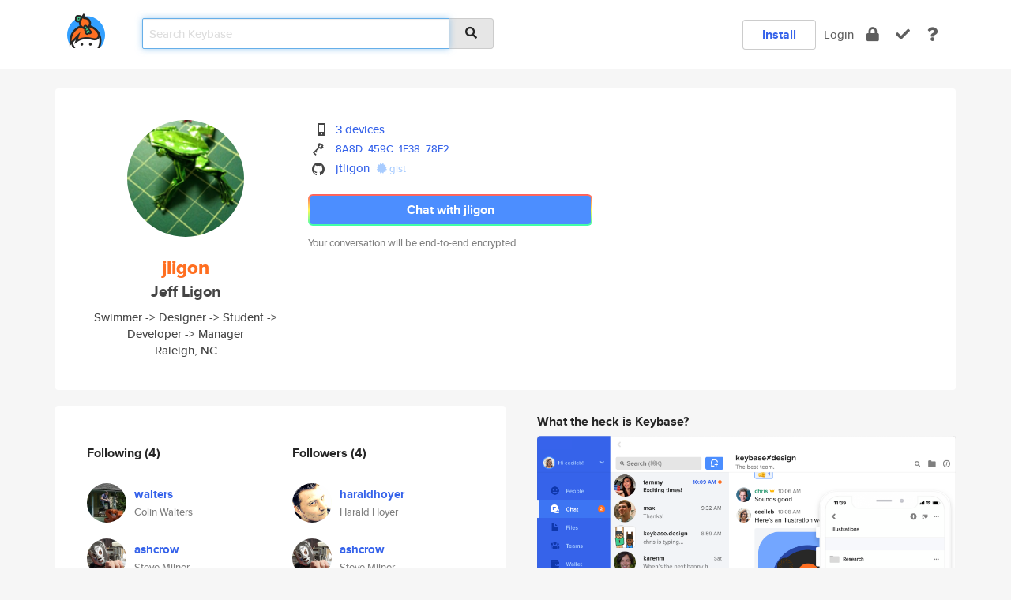

--- FILE ---
content_type: text/html; charset=utf-8
request_url: https://keybase.io/jligon
body_size: 6024
content:
<!DOCTYPE html>
<html id="">

  <!--~~~~~~~~~~~~~~~~~~~~~~~~~~~~~~~~~~~~~~~~~~~~~~~~~~~~~~~~~~~~~~~~~~~~~~~~

                              K E Y   B A S E

                            crypto for everyone

                        because no one we know ever
                      seems to have a public key. :-(

     No Google Analytics or other 3rd party hosted script tags on Keybase.

     And this has the added bonus that we'll never be able to serve ad code.

                                    \o/  \o/
                                  keybase team

  ~~~~~~~~~~~~~~~~~~~~~~~~~~~~~~~~~~~~~~~~~~~~~~~~~~~~~~~~~~~~~~~~~~~~~~~~~-->

  <head>
    <title>jligon (Jeff Ligon) | Keybase</title>
    <meta       name="viewport"    content="width=device-width, initial-scale=1.0, maximum-scale=1.0, user-scalable=no">
    <link       href="/_/brew/_/52e9d104/sitewide-css.css"      rel="stylesheet">
    
    <script type="text/javascript" nonce="9318c98a-1859-436f-bd46-7fe81082fbf2" src="/_/brew/_/906baaf9/sitewide-js.js"></script>

    <meta    charset="UTF-8" />
    

<meta name="Description" content="jligon (Jeff Ligon) is now on Keybase, an open source app for encryption and cryptography."><meta property="og:description" content="jligon (Jeff Ligon) is now on Keybase, an open source app for encryption and cryptography."><meta name="twitter:image" content="https://s3.amazonaws.com/keybase_processed_uploads/24d0a310d514d7fa1fbe8e11b35b7005_360_360.jpeg"><meta name="twitter:title" content="jligon (Jeff Ligon) on Keybase"><meta name="twitter:description" content="jligon (Jeff Ligon) is now on Keybase, an open source app for encryption and cryptography."><meta property="og:image"  content="https://s3.amazonaws.com/keybase_processed_uploads/24d0a310d514d7fa1fbe8e11b35b7005_360_360.jpeg"><meta property="og:image:width" content="360"><meta property="og:image:height" content="360">

    <script type="text/javascript" nonce="9318c98a-1859-436f-bd46-7fe81082fbf2">
    window.csrf_token="lgHZIDlmNmU2Njk2ZTJiY2MzMzI0Y2ZmYWRmMzc0ZTI0NzA4zmln3EXOAxcEAMDEIOfK4WykMTzgls63zG8vcbiSTGhRSIAYM8TnbYeqp+39";
    </script>
  </head>

  
  <body id="">
  <div class="run-mode run-mode-prod">
    <div class="grid-monitor"> 
      <input id="url_base" type="hidden" value="https://keybase.io/"/>

        <div id="navbar-top">
          <div class="navbar navbar-fixed-top navbar-default" role="navigation" data-active-tab="">

            <div class="container navbar-container">
              <div class="row">

                <div class="col-xs-2 col-sm-1">
                  <div class="navbar-header">
                    <div class="navbar-brand">
                      <a href="/" aria-label="home">
                        <img src="/images/icons/icon-keybase-logo-48.png" srcset="/images/icons/icon-keybase-logo-48@2x.png 2x" width="48" height="48" />
                      </a>
                    </div>
                    <div class="staging-notice">Keybase Staging Server</div>
                  </div>
                </div>

                <div class="col-xs-10 col-sm-5">
                  <div class="nav-search-wrapper">
                    <div class="input-group form-group">
                      <input type="text" class="form-control auto-focus nav-search-input  " data-focus-priority="0" placeholder="Search Keybase"
                      autocapitalize="off" autocorrect="off" autocomplete="off" spellcheck="false">
                      <span class="input-group-addon"><i class="fas fa-search"></i></span>
                    </div>
                  </div>
                </div>

                <div class="col-xs-12 col-sm-6">    

      <table class="nav navbar-right navbar-buttons pull-right">
        <tr>
        
            <td>
              
              <a href="/download" class="btn btn-secondary">Install</a>
            </td>
            <td><a onclick="return false;" href="#_" class="navbar-link link-login ">Login</a></td>
            <td class="nav-btn "><div class="auto-tooltip" title="Encrypt"><a href="/encrypt" aria-label="encrypt"><i class="fas fa-lock"></i></a></div></td>
            <td class="nav-btn " ><div class="auto-tooltip" title="Verify"><a href="/verify" aria-label="verify"><i class="fas fa-check"></i></a></div></td>
            <td class="hidden-xs nav-btn "   ><div class="auto-tooltip" title="Docs"><a href="http://book.keybase.io" aria-label="docs"><i class="fas fa-question"></i></a></div></td>
          
        </tr>
      </table>
</div>

              </div>
            </div>
          </div>
        </div>



      
    

<div id="autoreset-event-error" class="container alert alert-warning" style="text-align:center; display:none;">
  <span id="autoreset-event-error-msg">  </span>
  <button type="button" class="close"><span id="autoreset-event-error-close">×</span></button>
</div>
<div id="autoreset-event-success" class="container alert alert-success" style="text-align:center; display:none;">
  <span id="autoreset-event-success-msg">  </span>
  <button type="button" class="close"><span id="autoreset-event-success-close">×</span></button>
</div>




      
      <div class="modal modal-primary" id="shared-modal" data-backdrop="static">
      </div>

      
      <div class="content">
        

<input type="hidden" id="is-self-view" value="0">
<div id="page-user">


    <div class="user-header">
    <div class="container">
      <div class="row header-row kb-main-card">
        <div class="col-sm-4 col-lg-3 col-profile-heading">
          
<div class="profile-heading" data-username="jligon" data-uid="38bb95e5fbf3fd066de69d242f3c9a19">

  <div class="picture user-profile-picture">
    
        <img src="https://s3.amazonaws.com/keybase_processed_uploads/24d0a310d514d7fa1fbe8e11b35b7005_360_360.jpeg" class="img-circle" width="148" height="148">
      
  </div>


  <div class="full-name ">
    <div class="username ">jligon</div>
    
        Jeff Ligon
      
  </div>
  

  
      <div class="bio">
        
            Swimmer -&gt; Designer -&gt; Student -&gt; Developer -&gt; Manager
          
      </div>
    
      <div class="location">
        
            Raleigh, NC
          
      </div>
    

</div>

        </div>
        <div class="col-sm-8 col-lg-9 col-identity-heading">
          
<div class="identity-heading">

  <div class="visible-xs">
    
<div class="track-action-wrapper">
  

  <span class="btn-gradient"><a href="#_" onclick="return false;" class="btn btn-primary   app-redirector app-redirector-primary" data-app-target="chat/jligon"><span class="hidden-xs">Chat with jligon</span><span class="visible-xs">Start a chat</span></a></span><br/>
  <span class="small">Your conversation will be end-to-end encrypted.</span>

  

</div>

  </div>

  <div class="row">
    <div class="col-sm-7">
        
    

        

  <div class="identity-table">
    
        <div class="it-item">
          <i class="icon-kb-iconfont-identity-devices"></i>
          <a href="/jligon/devices">3 devices</a>
        </div>
      


<!-- <li></li> -->

<div class="it-item">
  <img class="it-icon" width="16px" height="16px"
     srcset="/images/paramproofs/services/pgp/logo_black_16.png 16w, /images/paramproofs/services/pgp/logo_black_16@2x.png 32w" />

  
  <span class="proof-tags">
    <a href="#show-public"
   onclick="return false;"
   class="link-show-public"
   data-kid="010136914fb29b4a5905f2266cd4ee0cbe1bddbe7fab34af83aba966d0795c2f11600a"
><span class="pgp-fingerprint"><span class="even">8A8D</span><span class="odd">459C</span><span class="even">1F38</span><span class="odd">78E2</span></span></a>

    
  </span>
</div>

<div class="it-item">
  <img class="it-icon" width="16px" height="16px"
     srcset="/images/paramproofs/services/github/logo_black_16.png 16w, /images/paramproofs/services/github/logo_black_16@2x.png 32w" />

  <a href="https://github.com/jtligon" rel="me">jtligon</a>
  <span class="proof-tags">
  
        <a class="proof-tag proof-tag-state-1" href="https://gist.github.com/bdcd9adfcbdb47c2844e7c9e6d555490"><i class="fas fa-certificate"></i>
          gist
        </a>
      
  </span>
</div>

    <div class="clearfix"></div>
  </div>

        
<div class="identity-table">
  

  <div class="clearfix"></div>
</div>

    </div>
    <div class="col-sm-5 col-dropdown">
        

    </div>
  </div>

  

  <div class="hidden-xs">
    
<div class="track-action-wrapper">
  

  <span class="btn-gradient"><a href="#_" onclick="return false;" class="btn btn-primary btn-md app-redirector app-redirector-primary" data-app-target="chat/jligon"><span class="hidden-xs">Chat with jligon</span><span class="visible-xs">Start a chat</span></a></span><br/>
  <span class="small">Your conversation will be end-to-end encrypted.</span>

  

</div>

  </div>

</div>

        </div>
      </div>
    </div>
  </div>

  <div class="user-body">

    <div class="container">
      <div class="row">
        <div class="col-md-6 col-tracking-table">

          

          

<div class="tracking" id="profile-tracking-section">
  
    <div class="row">
      <div class="col-xs-12 kb-main-card">

          <div class="row">
            <div class="col-xs-6 tracking-col">
              <h4>Following <span class="num">(4)</span></h4>
              <table class="follower-table">
                
      <tr data-uid="b5048af978744ada641a17af076e3419" class="follower-row">
        <td>
          
              <a href="/walters"><img class="img img-circle" src="https://s3.amazonaws.com/keybase_processed_uploads/fba802bd987a1816d189c44dd15a7a05_200_200_square_200.jpeg" width="50" height="50"></a>
            
        </td>
        <td class="td-follower-info">
          <a href="/walters" class="username ">walters</a><br/>
          <span class="small">Colin Walters</span>
        </td>
      </tr>
    
      <tr data-uid="b3da5a808c3ebc11746e87f6eb149319" class="follower-row">
        <td>
          
              <a href="/ashcrow"><img class="img img-circle" src="https://s3.amazonaws.com/keybase_processed_uploads/106b9ef1226414cdc1a2868e41029605_200_200.jpg" width="50" height="50"></a>
            
        </td>
        <td class="td-follower-info">
          <a href="/ashcrow" class="username ">ashcrow</a><br/>
          <span class="small">Steve Milner</span>
        </td>
      </tr>
    
      <tr data-uid="e1d8759ea74e8eb9cae67487dc257b19" class="follower-row">
        <td>
          
              <a href="/thebroadwater"><img class="img img-circle" src="/images/no-photo/placeholder-avatar-180-x-180.png" width="50" height="50"></a>
            
        </td>
        <td class="td-follower-info">
          <a href="/thebroadwater" class="username ">thebroadwater</a><br/>
          <span class="small">Michael Broadwater</span>
        </td>
      </tr>
    
      <tr data-uid="84edc829d03671a597498d98f5f63b19" class="follower-row">
        <td>
          
              <a href="/lsm5"><img class="img img-circle" src="https://s3.amazonaws.com/keybase_processed_uploads/60092ded966c4c7251baf22402cf9305_200_200.jpg" width="50" height="50"></a>
            
        </td>
        <td class="td-follower-info">
          <a href="/lsm5" class="username ">lsm5</a><br/>
          <span class="small">Lokesh Mandvekar</span>
        </td>
      </tr>
    

              </table>
            </div>
            <div class="col-xs-6 trackers-col">
              <h4>Followers <span class="num">(4)</span></h4>
              <table class="follower-table">
                
      <tr data-uid="a4fffe3621f2c7d2354f6844eb2bfc19" class="follower-row">
        <td>
          
              <a href="/haraldhoyer"><img class="img img-circle" src="https://s3.amazonaws.com/keybase_processed_uploads/aa3a38018594f21d6512727497d42b05_200_200.jpg" width="50" height="50"></a>
            
        </td>
        <td class="td-follower-info">
          <a href="/haraldhoyer" class="username ">haraldhoyer</a><br/>
          <span class="small">Harald Hoyer</span>
        </td>
      </tr>
    
      <tr data-uid="b3da5a808c3ebc11746e87f6eb149319" class="follower-row">
        <td>
          
              <a href="/ashcrow"><img class="img img-circle" src="https://s3.amazonaws.com/keybase_processed_uploads/106b9ef1226414cdc1a2868e41029605_200_200.jpg" width="50" height="50"></a>
            
        </td>
        <td class="td-follower-info">
          <a href="/ashcrow" class="username ">ashcrow</a><br/>
          <span class="small">Steve Milner</span>
        </td>
      </tr>
    
      <tr data-uid="84edc829d03671a597498d98f5f63b19" class="follower-row">
        <td>
          
              <a href="/lsm5"><img class="img img-circle" src="https://s3.amazonaws.com/keybase_processed_uploads/60092ded966c4c7251baf22402cf9305_200_200.jpg" width="50" height="50"></a>
            
        </td>
        <td class="td-follower-info">
          <a href="/lsm5" class="username ">lsm5</a><br/>
          <span class="small">Lokesh Mandvekar</span>
        </td>
      </tr>
    
      <tr data-uid="e1d8759ea74e8eb9cae67487dc257b19" class="follower-row">
        <td>
          
              <a href="/thebroadwater"><img class="img img-circle" src="/images/no-photo/placeholder-avatar-180-x-180.png" width="50" height="50"></a>
            
        </td>
        <td class="td-follower-info">
          <a href="/thebroadwater" class="username ">thebroadwater</a><br/>
          <span class="small">Michael Broadwater</span>
        </td>
      </tr>
    

              </table>
            </div>
          </div>
        </div>
      </div>

    

  
      <div class="row row-other-people">
        <div class="col-xs-12 kb-main-card">
          <div class="row">
            <div class="col-xs-12">
              <h4>Browse others <span class="num">(14)</span></h4>
            </div>
            
                <div class="col-xs-6 trackers-col">
                  <table class="follower-table">
                    
      <tr data-uid="c9861ae63651dd62fba65a9801467b19" class="follower-row">
        <td>
          
              <a href="/asicsdaniel"><img class="img img-circle" src="https://s3.amazonaws.com/keybase_processed_uploads/ad125936f7c5fc685a15516188aeb805_200_200.jpg" width="50" height="50"></a>
            
        </td>
        <td class="td-follower-info">
          <a href="/asicsdaniel" class="username ">asicsdaniel</a><br/>
          <span class="small">Daniel Martinez</span>
        </td>
      </tr>
    

                  </table>
                </div>
              
                <div class="col-xs-6 trackers-col">
                  <table class="follower-table">
                    
      <tr data-uid="c972a0dae300bef3e5879dce877ad019" class="follower-row">
        <td>
          
              <a href="/arturf"><img class="img img-circle" src="/images/no-photo/placeholder-avatar-180-x-180.png" width="50" height="50"></a>
            
        </td>
        <td class="td-follower-info">
          <a href="/arturf" class="username ">arturf</a><br/>
          <span class="small"></span>
        </td>
      </tr>
    

                  </table>
                </div>
              
                <div class="col-xs-6 trackers-col">
                  <table class="follower-table">
                    
      <tr data-uid="c920d82dec4d764f3b779612cf9b7819" class="follower-row">
        <td>
          
              <a href="/joewelle_03"><img class="img img-circle" src="https://s3.amazonaws.com/keybase_processed_uploads/f7572336f5347c19864bbfb3f2bfd905_200_200.jpg" width="50" height="50"></a>
            
        </td>
        <td class="td-follower-info">
          <a href="/joewelle_03" class="username ">joewelle_03</a><br/>
          <span class="small">Joewelle Chua</span>
        </td>
      </tr>
    

                  </table>
                </div>
              
                <div class="col-xs-6 trackers-col">
                  <table class="follower-table">
                    
      <tr data-uid="c9f30bc0d9c7a067d3cbee639e528519" class="follower-row">
        <td>
          
              <a href="/jessebot"><img class="img img-circle" src="https://s3.amazonaws.com/keybase_processed_uploads/815810daa733960d1fe7044e8a19b105_200_200.jpeg" width="50" height="50"></a>
            
        </td>
        <td class="td-follower-info">
          <a href="/jessebot" class="username ">jessebot</a><br/>
          <span class="small">Jesse Hitch</span>
        </td>
      </tr>
    

                  </table>
                </div>
              
                <div class="col-xs-6 trackers-col">
                  <table class="follower-table">
                    
      <tr data-uid="c90aac07e097d56b53d1b58ff10a9919" class="follower-row">
        <td>
          
              <a href="/heavenlee"><img class="img img-circle" src="https://s3.amazonaws.com/keybase_processed_uploads/8314404b526d9403cd1b242f67e1b205_200_200.jpg" width="50" height="50"></a>
            
        </td>
        <td class="td-follower-info">
          <a href="/heavenlee" class="username ">heavenlee</a><br/>
          <span class="small">Heaven Lee</span>
        </td>
      </tr>
    

                  </table>
                </div>
              
                <div class="col-xs-6 trackers-col">
                  <table class="follower-table">
                    
      <tr data-uid="c9229523019820b628e0d991c6173f19" class="follower-row">
        <td>
          
              <a href="/javalord"><img class="img img-circle" src="https://s3.amazonaws.com/keybase_processed_uploads/d299f44a2be8f918ebc66e43521b0805_200_200.jpg" width="50" height="50"></a>
            
        </td>
        <td class="td-follower-info">
          <a href="/javalord" class="username ">javalord</a><br/>
          <span class="small"></span>
        </td>
      </tr>
    

                  </table>
                </div>
              
                <div class="col-xs-6 trackers-col">
                  <table class="follower-table">
                    
      <tr data-uid="c9edad304e13d81c97dbfd5c96d32119" class="follower-row">
        <td>
          
              <a href="/maryvonnegr02d7"><img class="img img-circle" src="https://s3.amazonaws.com/keybase_processed_uploads/3e86c7b81b46c1c176948c6a8a647605_200_200.jpg" width="50" height="50"></a>
            
        </td>
        <td class="td-follower-info">
          <a href="/maryvonnegr02d7" class="username ">maryvonnegr02d7</a><br/>
          <span class="small">Maryvonne Grignon</span>
        </td>
      </tr>
    

                  </table>
                </div>
              
                <div class="col-xs-6 trackers-col">
                  <table class="follower-table">
                    
      <tr data-uid="c9d3b878af5e9f6a766aa0d7cc763d19" class="follower-row">
        <td>
          
              <a href="/0viper"><img class="img img-circle" src="https://s3.amazonaws.com/keybase_processed_uploads/9908e2e000999e967762ad7c4a09c805_200_200.jpg" width="50" height="50"></a>
            
        </td>
        <td class="td-follower-info">
          <a href="/0viper" class="username ">0viper</a><br/>
          <span class="small">0</span>
        </td>
      </tr>
    

                  </table>
                </div>
              
                <div class="col-xs-6 trackers-col">
                  <table class="follower-table">
                    
      <tr data-uid="c9d19a215534cf3d05fec2356ef3aa19" class="follower-row">
        <td>
          
              <a href="/notyourbuddyguy"><img class="img img-circle" src="/images/no-photo/placeholder-avatar-180-x-180.png" width="50" height="50"></a>
            
        </td>
        <td class="td-follower-info">
          <a href="/notyourbuddyguy" class="username ">notyourbuddyguy</a><br/>
          <span class="small"></span>
        </td>
      </tr>
    

                  </table>
                </div>
              
                <div class="col-xs-6 trackers-col">
                  <table class="follower-table">
                    
      <tr data-uid="c924ab30d41dcf270d5115b887738219" class="follower-row">
        <td>
          
              <a href="/soerenmartius"><img class="img img-circle" src="https://s3.amazonaws.com/keybase_processed_uploads/b28d6591a36c5faac77a77244e946605_200_200.jpg" width="50" height="50"></a>
            
        </td>
        <td class="td-follower-info">
          <a href="/soerenmartius" class="username ">soerenmartius</a><br/>
          <span class="small">Sören Martius</span>
        </td>
      </tr>
    

                  </table>
                </div>
              
                <div class="col-xs-6 trackers-col">
                  <table class="follower-table">
                    
      <tr data-uid="c973acb7043d2f737f6cbdc22d5df819" class="follower-row">
        <td>
          
              <a href="/rosaura663"><img class="img img-circle" src="/images/no-photo/placeholder-avatar-180-x-180.png" width="50" height="50"></a>
            
        </td>
        <td class="td-follower-info">
          <a href="/rosaura663" class="username ">rosaura663</a><br/>
          <span class="small"></span>
        </td>
      </tr>
    

                  </table>
                </div>
              
                <div class="col-xs-6 trackers-col">
                  <table class="follower-table">
                    
      <tr data-uid="c9cd8f1713bf3a65c5abfdc339991219" class="follower-row">
        <td>
          
              <a href="/bswoodarts"><img class="img img-circle" src="/images/no-photo/placeholder-avatar-180-x-180.png" width="50" height="50"></a>
            
        </td>
        <td class="td-follower-info">
          <a href="/bswoodarts" class="username ">bswoodarts</a><br/>
          <span class="small">Mike Wenman</span>
        </td>
      </tr>
    

                  </table>
                </div>
              
                <div class="col-xs-6 trackers-col">
                  <table class="follower-table">
                    
      <tr data-uid="c9efb1e0c725e5fd72db6309b3d74619" class="follower-row">
        <td>
          
              <a href="/lailsn"><img class="img img-circle" src="https://s3.amazonaws.com/keybase_processed_uploads/09a0adc03f5e9b0521c4c164a2dc4205_200_200.jpg" width="50" height="50"></a>
            
        </td>
        <td class="td-follower-info">
          <a href="/lailsn" class="username ">lailsn</a><br/>
          <span class="small">Lail Brown</span>
        </td>
      </tr>
    

                  </table>
                </div>
              
                <div class="col-xs-6 trackers-col">
                  <table class="follower-table">
                    
      <tr data-uid="c9af949aa579b3c6477514dfa88ab419" class="follower-row">
        <td>
          
              <a href="/orangelo"><img class="img img-circle" src="https://s3.amazonaws.com/keybase_processed_uploads/ee870cdb99c46439af715b078e4d9705_200_200.jpg" width="50" height="50"></a>
            
        </td>
        <td class="td-follower-info">
          <a href="/orangelo" class="username ">orangelo</a><br/>
          <span class="small"></span>
        </td>
      </tr>
    

                  </table>
                </div>
              
          </div>
        </div>
      </div>
    
</div>


        </div>
        <div class="col-md-6 col-stuff kb-sub-card">
          

<div class="command-line-examples hidden-xs">
  
      <h4>What the heck is Keybase?</h4>
    
  <img id="screenshot1" class="img img-responsive" src="/images/screenshots/keybase-nav-v2.png" width="1550" height="1103">
  <p style="text-align:center;margin-top:30px;"></p>

    <center style="margin-bottom:30px;">
      
    <div class="install-badge">
      <a
        href="#_"
        data-use-direct="true"
        data-target="https://prerelease.keybase.io/Keybase.dmg"
        data-platform="macOS"
        data-context="user-stuff-col"
        class="install-link"
      >
        <img
          srcset="/images/badges/install-badge-macos-168-56.png, /images/badges/install-badge-macos-168-56@2x.png 2x, /images/badges/install-badge-macos-168-56@3x.png 3x"
          src="/images/badges/install-badge-macos-168-56@3x.png"
          width="168"
          height="56"
        >
      </a>

      
    </div>
  

    </center>

  
      <h3 id="keybase-is-an-open-source-app">Keybase is an open source app</h3>
<p>Keybase comes with everything you need to manage your identity,
create secure chats, and share files privately. It&#39;s free.</p>
<p>It&#39;s fun too.</p>
<p>Over 100,000 people have joined Keybase so far to prove their identities, and it&#39;s growing rapidly.</p>

    



</div>

        </div>
      </div>
    </div>
  </div>

</div>

      </div>

      <div class="footer">
  
      <div class="container hidden-xs">
        <div class="row">
          <div class="col-xs-12 col-sm-6 col-md-5 col-lg-4">
            <img src="/images/walkthrough/footprints_transp.png"  class="img-responsive" width="1000" height="272">
          </div>
        </div>
      </div>
    

<div class="container text-center hidden-xs">
  <div>

    <small>
      Keybase, 2026
    | Available within Tor at <strong>http://keybase5wmilwokqirssclfnsqrjdsi7jdir5wy7y7iu3tanwmtp6oid.onion</strong><br/><br/>

    </small>

      <a href="/download">install Keybase</a>
      | <a href="/blog">read our blog</a>
      | <a href="/docs">documentation</a>
      | <a href="/docs/bug_reporting">bug reporting</a>
      | <a href="/docs/secadv">security advisories</a>
      <br><a href="/docs/terms">terms</a>
      &amp; <a href="/docs/privacypolicy">privacy</a>
      &amp; <a href="/docs/california-ccpa">california ccpa</a>
      &amp; <a href="/docs/acceptable-use-policy">acceptable use</a><br>
        <a href="/jobs">jobs @ keybase</a>
    </div>
  </div>
</div>
<div class="container text-center visible-xs" id="mobile-footer" style="padding:20px 0">

  

  <div style="margin-bottom:20px">
    <a href="https://github.com/keybase/client/issues" rel="noopener noreferrer">Please send us feedback &amp; bug reports</a>.
  </div>
  Keybase, 2026
    | <a href="/blog">read our blog</a>
    <br><a href="/docs/terms">terms</a>
    &amp; <a href="/docs/privacypolicy">privacy</a>
    &amp; <a href="/docs/secadv">security advisories</a>
    &amp; <a href="/docs/california-ccpa">california ccpa</a>
    &amp; <a href="/docs/acceptable-use-policy">acceptable use</a>
  </div>
</div>


    </div>
  </div>
  <script type="text/javascript" nonce="9318c98a-1859-436f-bd46-7fe81082fbf2">
    window.session = new Session()
    window.run_mode = "prod";
  </script>
  </body>
</html>
